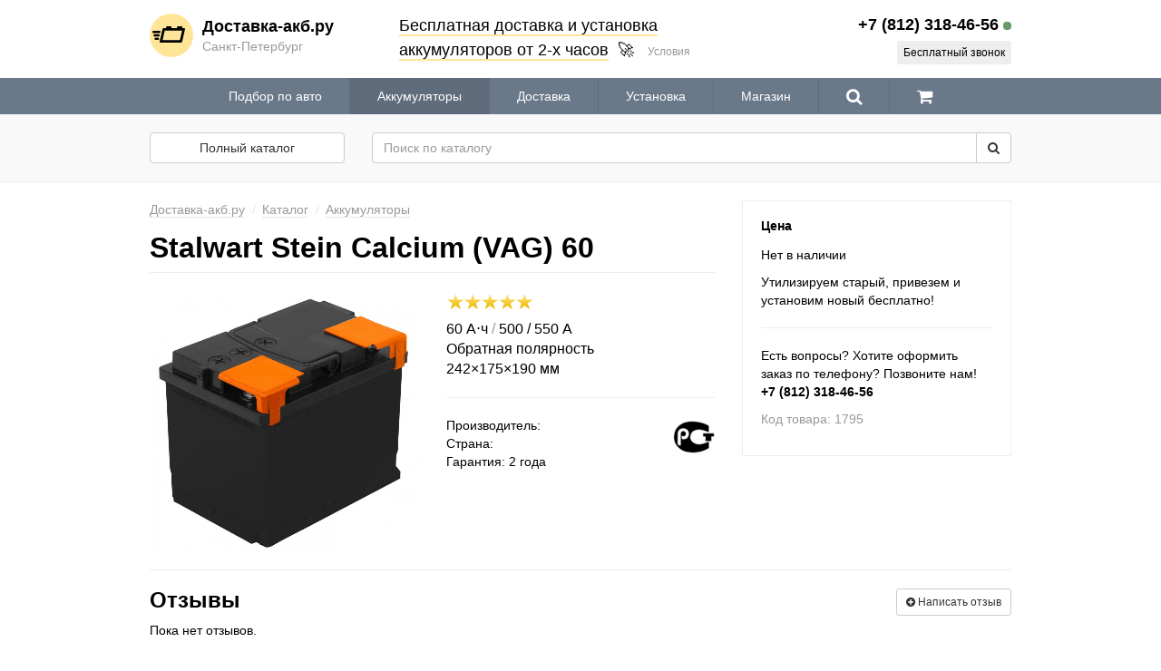

--- FILE ---
content_type: text/html; charset=UTF-8
request_url: https://dostavka-akb.ru/products/stalwart-stein-calcium-vag-60/
body_size: 7020
content:
<!DOCTYPE html>
<html lang="ru">
<head>
  <meta charset="utf-8">
  <meta name="viewport" content="width=1024">
  <meta http-equiv="X-UA-Compatible" content="IE=edge">
  <title>
         Stalwart Stein Calcium (VAG) 60 
  </title>
  
  <link rel="search" href="/opensearch.xml" type="application/opensearchdescription+xml"
    title="Доставка-акб.ру">

  
  
    
  <link href="/assets/images/favicon.png?0.8.5" rel="icon" type="image/png">

  <link href="//netdna.bootstrapcdn.com/bootstrap/3.1.1/css/bootstrap.min.css" rel="stylesheet" type="text/css">
  <link href="//maxcdn.bootstrapcdn.com/font-awesome/4.4.0/css/font-awesome.min.css" rel="stylesheet" type="text/css">
  <link href="//cdnjs.cloudflare.com/ajax/libs/fotorama/4.6.4/fotorama.css" rel="stylesheet" type="text/css">
  <link href="/assets/css/style.css?0.8.5" rel="stylesheet" type="text/css">

  <script type="text/javascript">
    
    (function(H){H.className+='js'})(document.documentElement);
    
  </script>

  <script type="text/javascript">
  
  (function(i,s,o,g,r,a,m){i['GoogleAnalyticsObject']=r;i[r]=i[r]||function(){
  (i[r].q=i[r].q||[]).push(arguments)},i[r].l=1*new Date();a=s.createElement(o),
  m=s.getElementsByTagName(o)[0];a.async=1;a.src=g;m.parentNode.insertBefore(a,m)
  })(window,document,'script','//www.google-analytics.com/analytics.js','ga');
  

  ga('create', 'UA-32697636-10', 'auto');
  
  var OpenStatParser = {
    _params: {},
    _parsed: false,
    _decode64: function(data) {
      if(typeof window['atob'] === 'function') {
        return atob(data);
      }

      var b64 = "ABCDEFGHIJKLMNOPQRSTUVWXYZabcdefghijklmnopqrstuvwxyz0123456789+/=";
      var o1, o2, o3, h1, h2, h3, h4, bits, i = 0,
      ac = 0,
      dec = "",
      tmp_arr = [];

      if(!data) {
        return data;
      }

      data += '';

      do {
        h1 = b64.indexOf(data.charAt(i++));
        h2 = b64.indexOf(data.charAt(i++));
        h3 = b64.indexOf(data.charAt(i++));
        h4 = b64.indexOf(data.charAt(i++));

        bits = h1 << 18 | h2 << 12 | h3 << 6 | h4;

        o1 = bits >> 16 & 0xff;
        o2 = bits >> 8 & 0xff;
        o3 = bits & 0xff;

        if(h3 == 64) {
          tmp_arr[ac++] = String.fromCharCode(o1);
        } else if(h4 == 64) {
          tmp_arr[ac++] = String.fromCharCode(o1, o2);
        } else {
          tmp_arr[ac++] = String.fromCharCode(o1, o2, o3);
        }
      } while(i < data.length);

      dec = tmp_arr.join('');

      return dec;
    },
    _parse: function() {
      var prmstr = window.location.search.substr(1);
      var prmarr = prmstr.split('&');
      this._params = {};

      for(var i = 0; i < prmarr.length; i++) {
        var tmparr = prmarr[i].split('=');
        this._params[tmparr[0]] = tmparr[1];
      }

      this._parsed = true;
    },
    hasMarker: function() {
      if(!this._parsed) {
        this._parse();
      }
      return (typeof this._params['_openstat'] !== 'undefined') ? true : false;
    },
    buildCampaignParams: function() {
      if(!this.hasMarker()) {
        return false;
      }
      var openstat = this._decode64(this._params['_openstat']);
      var statarr = openstat.split(';');
      utmcampaign = statarr[3];
      utmsource = statarr[0];
      utmcontent = statarr[2];
    }
  }
  if(OpenStatParser.hasMarker()) {
    var campaignParams = OpenStatParser.buildCampaignParams();
    if(campaignParams !== false) {
      ga('set', {
        'campaignName': utmcampaign,
        'campaignSource': utmsource,
        'campaignMedium': 'cpc',
        'campaignContent': utmcontent
      });
    }
  }
  
  ga('send', 'pageview');

  </script>

  <script type="application/ld+json">
  {
    "@context" : "http://schema.org",
    "@type" : "WebSite",
    "name" : "Доставка-акб.ру",
    "alternateName" : "Доставка-акб.ру",
    "url" : "https://dostavka-akb.ru"
  }
  </script>
</head>
<body class="">
  <header class="global-header">
  <div class="container">
    <div class="row">
      <div class="col-xs-3">
        <a href="/" class="global-brand">
          <div class="global-brand_icon">
            <img src="/assets/images/brand/icon-circle.svg" alt="Доставка-акб.ру">
          </div>
          <div class="global-brand_info">
            <div class="global-brand_name">
              Доставка-акб.ру
            </div>
            <div class="global-brand_tagline">
              Санкт-Петербург
            </div>
          </div>
        </a>
      </div>
      <div class="col-xs-6">
        <div class="offer-block">
          <span class="offer-block_highlight">
            Бесплатная доставка
            и&nbsp;установка<br>
            аккумуляторов от&nbsp;2-х&nbsp;часов</span>
          &nbsp;🚀
          <a href="#" class="offer-block_more" data-toggle="modal" data-target="#offer-modal">Условия</a>
        </div>
      </div>
      <div class="col-xs-3">
        <div class="global-contact">
          <div class="global-contact_phone">
            <span class="ct-phone">+7 (812) 318-46-56</span>
            <span class="working-hours-indicator"></span>
          </div>
          <div class="global-contact_alt">
                        <a href="#" rel="nofollow" class="open-contact-modal btn btn-xs btn-secondary" data-toggle="modal" data-target="#contact-modal">
              Бесплатный звонок
            </a>
          </div>
        </div>
      </div>
    </div>
  </div>
</header>
<nav class="global-nav">
  <div class="container">
    <ul itemscope itemtype="http://www.schema.org/SiteNavigationElement">
      <li itemprop="name" class="">
        <a itemprop="url" href="/vehicle/">
          Подбор по авто
        </a>
      </li>
      <li itemprop="name" class="active">
        <a itemprop="url" href="/catalog/batteries/">Аккумуляторы</a>
      </li>
      <li itemprop="name" class="">
        <a itemprop="url" href="/help/">Доставка</a>
      </li>
      <li itemprop="name" class="">
        <a itemprop="url" href="/install/">Установка</a>
      </li>
      <li itemprop="name" class="">
        <a itemprop="url" href="/store-locator/">Магазин</a>
      </li>
      <li class="">
        <a href="/catalog/" rel="nofollow" data-tooltip="true" data-placement="bottom" title="Поиск">
          <i class="fa fa-search fa-lg fa-inverted"></i>
        </a>
      </li>
      <li class="">
        <a href="/cart/" rel="nofollow" data-tooltip="true" data-placement="bottom"
          title="Корзина">
          <i class="fa fa-shopping-cart fa-lg fa-inverted"></i>
                  </a>
      </li>
    </ul>
  </div>
</nav>

  
<div class="subnav" style="background: #f9f9f9; border-bottom: solid 1px #eee; margin: -15px 0 20px 0; padding: 20px 0;">
  <div class="container">
    <div class="row">
      <div class="col-xs-3">
        <a href="/catalog/" class="
          btn btn-block btn-default           ">Полный каталог</a>
      </div>
      <div class="col-xs-9">
        <form action="/search/" method="get" class="form-horizontal">
  <div class="input-group">
    <input type="search" name="q" value="" placeholder="Поиск по каталогу" autocomplete="off"
      class="form-control products-autocomplete">
    <span class="input-group-btn">
      <button type="submit" name="btn" class="btn btn-default">
        <i class="fa fa-search"></i>
      </button>
    </span>
  </div>
</form>
      </div>
    </div>
  </div>
</div>

<div itemscope itemtype="http://schema.org/Product" class="container">

<div class="row">
  <div class="col-xs-8">
    <ul class="breadcrumbs-list">

  <li class="breadcrumbs-list_item hidden-xs" itemscope itemtype="http://data-vocabulary.org/Breadcrumb">
    <a itemprop="url" href="/" title="Доставка-акб.ру">
      <span itemprop="title">Доставка-акб.ру</span>
    </a>
  </li>

  <li class="breadcrumbs-list_item hidden-xs" itemscope itemtype="http://data-vocabulary.org/Breadcrumb">
    <a itemprop="url" href="/catalog/" title="Каталог">
      <span itemprop="title">Каталог</span>
    </a>
  </li>

        <li class="breadcrumbs-list_item" itemscope itemtype="http://data-vocabulary.org/Breadcrumb">
    <a itemprop="url" href="/catalog/batteries/" title="Аккумуляторы">
      <span itemprop="title">Аккумуляторы</span>
    </a>
  </li>
      
  
</ul>
    <meta itemprop="brand" content="">
    <h1 itemprop="name" class="page-header" style="margin-top: 0;">Stalwart Stein Calcium (VAG) 60</h1>
    <div class="row">
      <div class="col-xs-6">
                <div class="fotorama"
  data-width="100%"
  data-maxheight="450px"
  data-ratio=""
  data-loop="true"
  data-hash="false"
  data-allowfullscreen="false"
  data-swipe="false"
  data-trackpad="false"
  data-transition="fade">
    <a href="https://dostavka-akb.ru/files/products/z2.1280x.aa7c451a0988eda8a4c51aa10e9b8968_1.1280x.b0cb8e161e81ace2d046183f3d545fc2.jpg">
    <img itemprop="image" src="https://dostavka-akb.ru/files/products/z2.1280x.aa7c451a0988eda8a4c51aa10e9b8968_1.256x256.fbffea17778ed1d54c5a0bbfff23be32.jpg" alt="Stalwart Stein Calcium (VAG) 60">
  </a>
  </div>
              </div>
      <div class="col-xs-6">
                <p itemprop="aggregateRating" itemscope itemtype="http://schema.org/AggregateRating" class="rating">
          <meta itemprop="ratingCount" content="1">
          <meta itemprop="bestRating" content="10">
          <meta itemprop="ratingValue" content="10">
          <img src="/assets/images/icons/rating/w96/rating-10.png" alt="">
        </p>
        
        <p itemprop="description" style="font-size: 16px;">
          <span>
            60 А⋅ч
                        <span class="text-muted">/</span>
            500 / 550 А
                      </span>
          <br>
          Обратная полярность<br>
          242×175×190 мм<br>
                  </p>

        <hr>

        
        <p>
          <img src="/assets/images/logos/rst.png" alt="РСТ" class="pull-right">
          Производитель: <br>
          Страна: <br>
          Гарантия: 2 года
        </p>
      </div>
    </div>
  </div>

  <div class="col-xs-4">
    <div style="border: 1px solid #eee; padding: 20px;">
      <h2 style="margin: 0 0 14px 0; font-size: 14px; font-weight: bolder;">
        Цена
      </h2>

      <div itemprop="offers" itemscope itemtype="http://schema.org/Offer" class="offer">
  <meta itemprop="price" content="0">
  <meta itemprop="priceCurrency" content="RUB">
  <p itemprop="availability" content="http://schema.org/OutOfStock">Нет в наличии</p>
</div>

      <p>
        Утилизируем старый, привезем и установим новый бесплатно!
      </p>

      <hr>
      <p>
        Есть вопросы? Хотите оформить заказ по телефону? Позвоните нам!<br>
        <strong>
          <span class="ct-phone">+7 (812) 318-46-56</span>
        </strong>
      </p>
      <p class="text-muted">
        Код товара:
        <span itemprop="sku">1795</span>
      </p>
    </div>
  </div>
</div>



<hr>
<section id="reviews" class="product-reviews">
  <p class="pull-right">
    <a href="/products/stalwart-stein-calcium-vag-60/#new_review" name="new_review" id="new_review_link" class="btn btn-default btn-sm">
      <i class="fa fa-plus-circle"></i>
      Написать отзыв
    </a>
  </p>
  <h2>
    Отзывы
  </h2>
  <div class="reviews">
      <form action="/products/stalwart-stein-calcium-vag-60/#new_review" method="post" class="well form-horizontal js-hide" id="new_review_form">
    <div class="form-group">
      <label for="review_rating" class="control-label col-xs-3">Оценка</label>
      <div class="col-xs-9">
        <select name="new_review_rating" class="form-control" id="review_rating">
          <option value="5" >Отлично</option>
          <option value="4" >Хорошо</option>
          <option value="3" >Нормально</option>
          <option value="2" >Плохо</option>
          <option value="1" >Ужасно</option>
        </select>
      </div>
    </div>
    <div class="form-group ">
      <label for="review_body" class="control-label col-xs-3">Отзыв</label>
      <div class="col-xs-9">
        <textarea name="new_review_body" id="review_body" class="form-control"></textarea>
      </div>
    </div>
    <div class="form-group ">
      <label for="review_author" class="control-label col-xs-3">Ваше имя</label>
      <div class="col-xs-9">
        <input type="text" name="new_review_author" value="" id="review_author" class="form-control">
      </div>
    </div>
    <div class="form-group ">
      <label for="review_captcha" class="control-label col-xs-3">Число с картинки</label>
      <div class="col-xs-9">
        <img src="/captcha/image.php?7476" alt="Циферки"><br>
        <input type="text" name="spam_protection" value="" id="review_captcha" class="form-control">
      </div>
    </div>
    <div class="form-group">
      <div class="col-xs-9 col-xs-offset-3">
        <input type="submit" name="new_review" value="Отправить" class="btn btn-primary">
      </div>
    </div>
  </form>

    <p>
    Пока нет отзывов.
  </p>
  </div>
</section>

<hr>
<div>
  <p class="h2">Смотрите также</p>

  <div class="categories-list">
        <a href="/catalog/batteries/" class="categories-list_item">
      Аккумуляторы
    </a>
        <a href="/catalog/car-batteries/" class="categories-list_item">
      Автомобильные аккумуляторы
    </a>
    
      </div>
</div>
</div>


  <footer class="global-footer">
  <div class="container">
    <div class="row">
      <div class="col-xs-3">
        <h5><a href="/catalog/">Каталог</a></h5>
        <ul class="list-unstyled">
          <li><a href="/catalog/batteries/">Все аккумуляторы</a></li>
          <li><a href="/catalog/car-batteries/">Автомобильные</a></li>
          <li><a href="/catalog/truck-batteries/">Грузовые</a></li>
          <li><a href="/catalog/moto-batteries/">Мото-аккумуляторы</a></li>
          <li><a href="/catalog/marine-batteries/">Тяговые</a></li>
        </ul>
      </div>
      <div class="col-xs-3">
        <h5>Сервис</h5>
        <ul class="list-unstyled">
          <li><a href="/vehicle/">Подбор по авто</a></li>
          <li><a href="/help/" rel="nofollow">Доставка</a></li>
          <li><a href="/install/" rel="nofollow">Установка</a></li>
          <li><a href="/warranty/" rel="nofollow">Гарантия</a></li>
        </ul>
      </div>
      <div class="col-xs-3">
        <h5>Доставка-акб.ру</h5>
        <ul class="list-unstyled">
          <li><a href="/store-locator/" rel="nofollow">Адрес магазина</a></li>
          <li><a href="/testimonials/" rel="nofollow">Отзывы клиентов</a></li>
          <li><a href="/about/" rel="nofollow">О компании</a></li>
          <li>
            <a href="#" rel="nofollow" class="open-contact-modal js" data-toggle="modal" data-target="#contact-modal">
              Контакты
            </a>
          </li>
        </ul>
      </div>
      <div class="col-xs-3">
        <p>
          <a href="http://clck.yandex.ru/redir/dtype=stred/pid=47/cid=2508/*http://market.yandex.ru/shop/310804/reviews"
            target="_blank" rel="nofollow" class="link-yamarket">
            <i class="fa fa-star" aria-hidden="true"></i>
            <i class="fa fa-star" aria-hidden="true"></i>
            <i class="fa fa-star" aria-hidden="true"></i>
            <i class="fa fa-star" aria-hidden="true"></i>
            <i class="fa fa-star" aria-hidden="true"></i>
            <span class="link-yamarket-text">
              Читайте отзывы
              <br>на&nbsp;<span class="link-yamarket-logo">Яндекс.Маркете</span>
            </span>
          </a>
        </p>
        <p>Подбор, доставка и&nbsp;установка аккумуляторов в&nbsp;Санкт-Петербурге</p>
        <p><img src="/assets/images/logos/cards.svg" alt="Visa, MasterCard, «Мир»" class="img-responsive"></p>
      </div>
    </div>

    <hr>
    <div>
      <div class="pull-right">
        <img src="/assets/images/logos/trusted.png" alt="Надежный магазин">
      </div>
      <div class="text-muted" style="font-size: 12px;">
        <p>Вся представленная на сайте информация носит справочный характер и не является публичной офертой.</p>
        <p>&copy;&nbsp;Доставка-акб.ру, 2013-2026</p>
      </div>
    </div>
  </div>
</footer>

  <!--noindex-->
<div class="modal" id="contact-modal"
  tabindex="-1" role="dialog" aria-hidden="true">
  <div class="modal-dialog">
    <div class="modal-content">
      <div class="modal-header">
        <button type="button" class="close" data-dismiss="modal" aria-hidden="true">&times;</button>
        <h4 class="modal-title" id="myModalLabel">
          Контакт-центр
          <span class="working-hours-indicator"></span>
        </h4>
        <div class="text-muted">
          Ежедневно с 10:00 до 22:00
        </div>
      </div>
      <div class="modal-body">
        <p class="phone">
          <a href="tel:%2B7%20%28812%29%20318-46-56">
            <span class="ct-phone">+7 (812) 318-46-56</span>
          </a>
        </p>

        <h5>Обратный звонок</h5>
        <form class="lead_form" data-ya-goal="callback">
          <div class="form-group">
            <div class="input-group">
              <input type="tel" name="Телефон" value="" placeholder="+7 (___) ___-__-__" id="phone_field" class="form-control" data-required="true">
              <span class="input-group-btn">
                <button type="submit" class="btn btn-primary">
                  <span class="fa fa-phone"></span>
                  <span class="hidden-xs">Перезвоните мне</span>
                </button>
              </span>
            </div>
            <p class="help-block">
              Специалист перезвонит в течение 10 минут, ответит на все вопросы, подберет аккумулятор и поможет оформить заказ.
            </p>
          </div>
        </form>

        <h5>Эл. почта</h5>
        <p class="email">
          <a href="mailto:info@dostavka-akb.ru">info@dostavka-akb.ru</a>
        </p>
      </div>
    </div>
  </div>
</div>
<!--/noindex-->
  <!--noindex-->
<div class="modal" id="offer-modal"
  tabindex="-1" role="dialog" aria-hidden="true">
  <div class="modal-dialog">
    <div class="modal-content">
      <div class="modal-header">
        <button type="button" class="close" data-dismiss="modal" aria-hidden="true">&times;</button>
        <h4 class="modal-title" id="myModalLabel">
          Доставка и установка
        </h4>
      </div>
      <div class="modal-body">
        <p>
          Условия акции:
        </p>
        <ul>
          <li>акция действует при сдаче старой АКБ в утилизацию;</li>
          <li>бесплатная доставка осуществляется в пределах КАД;</li>
          <li>в случае сложной установки (под сиденьем, французские авто) на установку предоставляется скидка 500 руб.</li>
        </ul>
        <p>
          Подробности уточняйте у оператора.
        </p>
      </div>
    </div>
  </div>
</div>
<!--/noindex-->

  <script src="//code.jquery.com/jquery-1.8.3.min.js"></script>
  <script src="//netdna.bootstrapcdn.com/bootstrap/3.1.1/js/bootstrap.min.js"></script>
  <script src="//cdnjs.cloudflare.com/ajax/libs/fotorama/4.6.4/fotorama.js"></script>
  <script src="/assets/js/bundle.js?0.8.5"></script>

  <script type="text/javascript">
  
  (function(m,e,t,r,i,k,a){m[i]=m[i]||function(){(m[i].a=m[i].a||[]).push(arguments)};
  m[i].l=1*new Date();k=e.createElement(t),a=e.getElementsByTagName(t)[0],k.async=1,k.src=r,a.parentNode.insertBefore(k,a)})
  (window, document, "script", "https://mc.yandex.ru/metrika/tag.js", "ym");

  ym(32025866, "init", {
       clickmap:true,
       trackLinks:true,
       accurateTrackBounce:true,
       webvisor:true,
       ecommerce:"dataLayer"
  });

  $(function(){
    $('.lead_form').on('submited', function(e){
      var goalName = $(e.target).data('yaGoal');
      if($.trim(goalName).length > 0)
        ym(32025866, 'reachGoal', goalName);
    });
  });
  
</script>
<noscript><div><img src="https://mc.yandex.ru/watch/32025866" style="position:absolute; left:-9999px;" alt=""></div></noscript>
  <script type="text/javascript">

(function(w, d, s, h, id) {
    w.roistatProjectId = id; w.roistatHost = h;
    var p = d.location.protocol == "https:" ? "https://" : "http://";
    var u = /^.*roistat_visit=[^;]+(.*)?$/.test(d.cookie) ? "/dist/module.js" : "/api/site/1.0/"+id+"/init";
    var js = d.createElement(s); js.charset="UTF-8"; js.async = 1; js.src = p+h+u; var js2 = d.getElementsByTagName(s)[0]; js2.parentNode.insertBefore(js, js2);
})(window, document, 'script', 'cloud.roistat.com', 'ba4c5ffcbe44d00334dc28f59ca96591');

</script>
  <script type="text/javascript">
  
  (function(d, w, m) {
    window.supportAPIMethod = m;
    var s = d.createElement('script');
    s.type ='text/javascript'; s.id = 'supportScript'; s.charset = 'utf-8';
    s.async = true;
    var id = 'c6db6ee63a9925471c80c7a1d1f37eaf';
    s.src = '//admin.verbox.ru/support/support.js?h='+id;
    var sc = d.getElementsByTagName('script')[0];
    w[m] = w[m] || function() { (w[m].q = w[m].q || []).push(arguments); };
    if (sc) sc.parentNode.insertBefore(s, sc);
    else d.documentElement.firstChild.appendChild(s);
  })(document, window, 'Verbox');
  
</script>
<script defer src="https://static.cloudflareinsights.com/beacon.min.js/vcd15cbe7772f49c399c6a5babf22c1241717689176015" integrity="sha512-ZpsOmlRQV6y907TI0dKBHq9Md29nnaEIPlkf84rnaERnq6zvWvPUqr2ft8M1aS28oN72PdrCzSjY4U6VaAw1EQ==" data-cf-beacon='{"version":"2024.11.0","token":"ecc496aa97e147b2b7413a123349c864","r":1,"server_timing":{"name":{"cfCacheStatus":true,"cfEdge":true,"cfExtPri":true,"cfL4":true,"cfOrigin":true,"cfSpeedBrain":true},"location_startswith":null}}' crossorigin="anonymous"></script>
</body>
</html>


--- FILE ---
content_type: image/svg+xml
request_url: https://dostavka-akb.ru/assets/images/logos/cards.svg
body_size: 694
content:
<svg xmlns="http://www.w3.org/2000/svg" width="297" height="30"><defs><linearGradient id="a" x1=".02%" x2="100.24%" y1="49.39%" y2="49.39%"><stop offset="0%" stop-color="#02AFFF"/><stop offset="100%" stop-color="#1F5BDE"/></linearGradient><linearGradient id="b" x1="-.02%" x2="99.98%" y1="49.83%" y2="49.83%"><stop offset="0%" stop-color="#222357"/><stop offset="100%" stop-color="#254AA5"/></linearGradient></defs><g fill="none"><path fill="#7673C0" d="M169 3.3h13.5v23H169z"/><path fill="#EB001B" d="M169.5 14.8c0-4.5 2.1-8.7 5.7-11.5-6.2-4.7-14.9-4-20.3 1.6-5.3 5.5-5.3 14.3 0 19.8 5.4 5.6 14.1 6.3 20.3 1.6-3.6-2.8-5.7-7-5.7-11.5z"/><path fill="#00A1DF" d="M200.2 14.8c0 5.6-3.3 10.7-8.4 13.1-5.2 2.4-11.3 1.8-15.8-1.7 3.6-2.7 5.7-7 5.7-11.5S179.6 6 176 3.2a15.1 15.1 0 0115.8-1.6c5.1 2.4 8.3 7.5 8.4 13.2z"/><path fill="#006848" d="M273.9 14.2v12h7.3v-6.8h7.3c3.8 0 7.1-2.2 8.4-5.3h-23v.1z"/><path fill="url(#a)" d="M56.9.2c0 .6.1 1.2.2 1.7l.1.4v.2c1.3 4 5 6.8 9.4 6.8h13.1c.5-2.6-.4-5.2-2.4-7-1.4-1.3-3.3-2-5.2-2L56.9.2z" transform="translate(217 3)"/><path fill="#006848" d="M261.3 5.6l-4.9 11.2h-.5V3.2h-7v23h5.9c1.6 0 3-1 3.6-2.4l4.9-11.2h.5v13.6h7v-23H265c-1.6 0-3 1-3.7 2.4m-33.2.6l3 10.6h.5l3-10.6c.5-1.8 2.1-3 4-3h7.2v23h-7.2V12.6h-.5L234 26.2h-5.2l-4.1-13.6h-.5v13.6H217v-23h7.2c1.8 0 3.4 1.2 3.9 3"/><path fill="#FF5F00" d="M104.3 3.4h15.3v23.2h-13.3z"/><path fill="#EB001B" d="M105.6 15c0-4.6 2.1-8.9 5.8-11.6-2.7-2.1-6-3.2-9.3-3.2C93.7.2 86.9 6.8 86.9 15c0 8.2 6.8 14.8 15.1 14.8 3.5 0 6.8-1.2 9.3-3.2-3.5-2.7-5.6-7-5.7-11.6z"/><path fill="#F79E1B" d="M136.9 15c0 8.2-6.8 14.8-15.2 14.8-3.4 0-6.7-1.1-9.3-3.2 3.6-2.8 5.8-7.1 5.8-11.6s-2.1-8.9-5.8-11.6c2.7-2.1 6-3.2 9.3-3.2 8.4 0 15.2 6.7 15.2 14.8z"/><path fill="url(#b)" d="M37.2 10.64c0 3.2 2.9 5 5.1 6.1 2.3 1.1 3 1.8 3 2.8 0 1.5-1.8 2.2-3.5 2.2-2.9 0-4.6-.8-5.9-1.4l-1.1 4.9c2.1.8 4.2 1.2 6.4 1.2 6.1 0 10.1-3 10.1-7.7 0-5.9-8.2-6.2-8.1-8.9 0-.8.8-1.7 2.5-1.9.8-.1 3.1-.2 5.7 1l1-4.7c-1.4-.5-3.2-1-5.4-1-5.8 0-9.8 3-9.8 7.4m24.9-7c-1.1 0-2.1.6-2.5 1.6L51 26.04h6.1l1.2-3.3h7.4l.7 3.3h5.4l-4.7-22.4h-5m.9 6.1l1.8 8.4H60l3-8.4m-33.2-6.1L25 26.04h5.8l4.8-22.4h-5.8m-8.6 0l-6 15.2-2.4-13a2.7 2.7 0 00-2.7-2.3H.2l-.1.8c2 .4 3.9 1 5.7 1.9.8.5 1.1.9 1.4 2l4.6 17.9h6.1l9.4-22.4h-6.1"/></g></svg>

--- FILE ---
content_type: text/plain
request_url: https://www.google-analytics.com/j/collect?v=1&_v=j102&a=559682374&t=pageview&_s=1&dl=https%3A%2F%2Fdostavka-akb.ru%2Fproducts%2Fstalwart-stein-calcium-vag-60%2F&ul=en-us%40posix&dt=Stalwart%20Stein%20Calcium%20(VAG)%2060&sr=1280x720&vp=1280x720&_u=IEBAAEABAAAAACAAI~&jid=1382689038&gjid=1244366194&cid=1928947417.1768747279&tid=UA-32697636-10&_gid=1888717967.1768747279&_r=1&_slc=1&z=1078309514
body_size: -450
content:
2,cG-Y74MEYXRFN